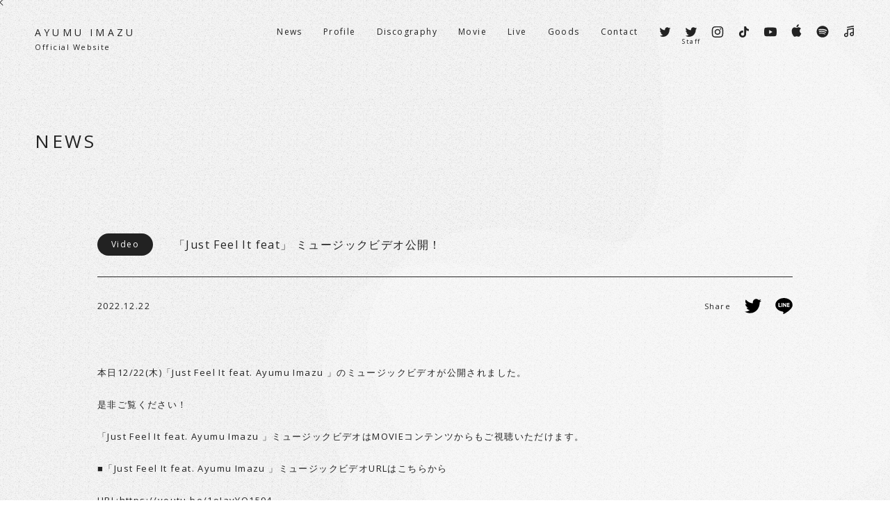

--- FILE ---
content_type: text/html; charset=UTF-8
request_url: https://ayumuimazu.com/news/560/
body_size: 22518
content:
    
<!DOCTYPE html>
<html lang="ja">
<head>
<meta charset="utf-8">
<meta name="viewport" content="width=device-width,initial-scale=1">
<meta http-equiv="X-UA-Compatible" content="IE=edge">
<title>「Just Feel It feat」 ミュージックビデオ公開！｜Ayumu Imazu Official Website</title>
<meta name="description" content="Ayumu Imazu（いまづあゆむ）の公式ウェブサイト.">
<meta name="keywords" content="ayumuimazu,ayumu,imazu,あゆむ,いまづ,いまづあゆむ,今津渉">
<meta name="format-detection" content="telephone=no">
<meta name="format-detection" content="address=no">
<meta property="og:title" content="「Just Feel It feat」 ミュージックビデオ公開！｜Ayumu Imazu Official Website">
<meta property="og:site_name" content="Ayumu Imazu Official Website">
  <meta property="og:type" content="article">
<meta property="og:description" content="Ayumu Imazu（いまづあゆむ）の公式ウェブサイト.">
<meta property="og:image" content="https://ayumuimazu.com/wp/assets/img/web/ogp.png">
<meta property="og:locale" content="ja_JP">
<meta name="twitter:title" content="「Just Feel It feat」 ミュージックビデオ公開！｜Ayumu Imazu Official Website">
<meta name="twitter:site" content="@ayumu__imazu">
<meta name="twitter:card" content="summary">
<meta name="twitter:description" content="Ayumu Imazu（いまづあゆむ）の公式ウェブサイト.">
<meta name="twitter:image" content="https://ayumuimazu.com/wp-content/themes/ayumuimazu/assets/img/web/ogp.png">
<link rel="icon" href="https://ayumuimazu.com/wp-content/themes/ayumuimazu/assets/img/web/favicon.ico">
<link rel="apple-touch-icon-precomposed" href="https://ayumuimazu.com/wp-content/themes/ayumuimazu/assets/img/web/webclip.png">
<link rel="stylesheet" href="https://ayumuimazu.com/wp-content/themes/ayumuimazu/assets/css/reset.css">
<link rel="stylesheet" href="https://ayumuimazu.com/wp-content/themes/ayumuimazu/assets/css/common.css">
<link rel="stylesheet" href="https://ayumuimazu.com/wp-content/themes/ayumuimazu/assets/css/contents.css">
<link rel="stylesheet" href="https://ayumuimazu.com/wp-content/themes/ayumuimazu/assets/css/iziModal.css">
<link rel="stylesheet" type="text/css" href="https://cdn.jsdelivr.net/npm/slick-carousel@1.8.1/slick/slick.css"/>
<link rel="preconnect" href="https://fonts.googleapis.com">
<link rel="preconnect" href="https://fonts.gstatic.com" crossorigin>
<link href="https://fonts.googleapis.com/css2?family=Open+Sans:wght@400;700&display=swap" rel="stylesheet">
<!-- Global site tag (gtag.js) - Google Analytics -->
<script async src="https://www.googletagmanager.com/gtag/js?id=G-6X0R4CMGSF"></script>
<script>
  window.dataLayer = window.dataLayer || [];
  function gtag(){dataLayer.push(arguments);}
  gtag('js', new Date());

  gtag('config', 'G-6X0R4CMGSF');
</script>
<meta name='robots' content='max-image-preview:large' />
<link rel='stylesheet' id='wp-block-library-css' href='https://ayumuimazu.com/wp-includes/css/dist/block-library/style.min.css' type='text/css' media='all' />
<link rel='stylesheet' id='classic-theme-styles-css' href='https://ayumuimazu.com/wp-includes/css/classic-themes.min.css' type='text/css' media='all' />
<link rel='stylesheet' id='contact-form-7-css' href='https://ayumuimazu.com/wp-content/plugins/contact-form-7/includes/css/styles.css?ver=5.1' type='text/css' media='all' />
<link rel='stylesheet' id='contact-form-7-confirm-css' href='https://ayumuimazu.com/wp-content/plugins/contact-form-7-add-confirm/includes/css/styles.css?ver=5.1' type='text/css' media='all' />
<script type='text/javascript' src='https://ayumuimazu.com/wp-includes/js/jquery/jquery.min.js?ver=3.6.3' id='jquery-core-js'></script>
<script type='text/javascript' src='https://ayumuimazu.com/wp-includes/js/jquery/jquery-migrate.min.js?ver=3.4.0' id='jquery-migrate-js'></script>
<link rel="https://api.w.org/" href="https://ayumuimazu.com/wp-json/" /><link rel="canonical" href="https://ayumuimazu.com/news/560/" />
<link rel='shortlink' href='https://ayumuimazu.com/?p=560' />
<link rel="alternate" type="application/json+oembed" href="https://ayumuimazu.com/wp-json/oembed/1.0/embed?url=https%3A%2F%2Fayumuimazu.com%2Fnews%2F560%2F" />
<link rel="alternate" type="text/xml+oembed" href="https://ayumuimazu.com/wp-json/oembed/1.0/embed?url=https%3A%2F%2Fayumuimazu.com%2Fnews%2F560%2F&#038;format=xml" />

</head>
<body class="page_news_detail second">
<div id="cursor"><span></span></div>
  <header class="global">
  <div class="wrap">
    <div class="logo">
      <h1><a href="https://ayumuimazu.com/">AYUMU IMAZU<span>Official Website</span></a></h1>
    </div>
    <div id="nav-drawer">
      <button data-iziModal-open=".iziModal" class="menu-trigger">
        <span></span>
        <span>MENU</span>
        <span></span>
      </button>
      <nav class="iziModal">
        <div class="inner">
          <ul class="menu">
            <li><a href="https://ayumuimazu.com/news/">News</a></li>
            <li><a href="https://ayumuimazu.com/profile/">Profile</a></li>
            <li><a href="https://ayumuimazu.com/discography/">Discography</a></li>
            <li><a href="https://ayumuimazu.com/movie/">Movie</a></li>
            <li><a href="https://ayumuimazu.com/live/">Live</a></li>
            <li><a href="https://ayumuimazu.com/goods/">Goods</a></li>
            <li><a href="https://ayumuimazu.com/contact/">Contact</a></li>
          </ul>
          <ul class="sns">
            <li><a href="https://twitter.com/ayumu__imazu/" target="_blank"><svg version="1.1" xmlns="http://www.w3.org/2000/svg" xmlns:xlink="http://www.w3.org/1999/xlink" x="0px" y="0px" width="17.826" height="19.131" viewBox="0 0 17.826 19.131" enable-background="new 0 0 17.826 19.131" xml:space="preserve"><path d="M17.188,5.911L17.188,5.911L17.188,5.911 M12.096,4.279C10.22,4.279,8.7,5.838,8.7,7.761c0,0.273,0.03,0.538,0.088,0.793C5.966,8.409,3.464,7.022,1.789,4.916C1.497,5.43,1.33,6.028,1.33,6.666c0,1.208,0.599,2.274,1.51,2.898C2.284,9.547,1.76,9.39,1.302,9.129c0,0.014,0,0.029,0,0.043c0,1.687,1.17,3.094,2.724,3.415c-0.285,0.08-0.585,0.122-0.895,0.122c-0.218,0-0.432-0.022-0.639-0.063c0.432,1.383,1.686,2.39,3.172,2.418c-1.162,0.934-2.626,1.49-4.217,1.49c-0.274,0-0.544-0.017-0.81-0.049c1.502,0.988,3.287,1.564,5.205,1.564c6.247,0,9.662-5.306,9.662-9.907c0-0.151-0.003-0.301-0.01-0.45c0.663-0.491,1.239-1.104,1.694-1.803c-0.609,0.277-1.263,0.464-1.95,0.548c0.701-0.431,1.239-1.113,1.492-1.926c-0.656,0.399-1.383,0.689-2.156,0.845C13.955,4.701,13.073,4.279,12.096,4.279"/></svg></a></li>
            <li><a href="https://twitter.com/AyumuStaff" target="_blank"><svg version="1.1" xmlns="http://www.w3.org/2000/svg" xmlns:xlink="http://www.w3.org/1999/xlink" x="0px" y="0px" width="17.826" height="19.131" viewBox="0 0 17.826 19.131" enable-background="new 0 0 17.826 19.131" xml:space="preserve"><path d="M17.188,5.911L17.188,5.911L17.188,5.911 M12.096,4.279C10.22,4.279,8.7,5.838,8.7,7.761c0,0.273,0.03,0.538,0.088,0.793C5.966,8.409,3.464,7.022,1.789,4.916C1.497,5.43,1.33,6.028,1.33,6.666c0,1.208,0.599,2.274,1.51,2.898C2.284,9.547,1.76,9.39,1.302,9.129c0,0.014,0,0.029,0,0.043c0,1.687,1.17,3.094,2.724,3.415c-0.285,0.08-0.585,0.122-0.895,0.122c-0.218,0-0.432-0.022-0.639-0.063c0.432,1.383,1.686,2.39,3.172,2.418c-1.162,0.934-2.626,1.49-4.217,1.49c-0.274,0-0.544-0.017-0.81-0.049c1.502,0.988,3.287,1.564,5.205,1.564c6.247,0,9.662-5.306,9.662-9.907c0-0.151-0.003-0.301-0.01-0.45c0.663-0.491,1.239-1.104,1.694-1.803c-0.609,0.277-1.263,0.464-1.95,0.548c0.701-0.431,1.239-1.113,1.492-1.926c-0.656,0.399-1.383,0.689-2.156,0.845C13.955,4.701,13.073,4.279,12.096,4.279"/></svg><span>Staff</span></a></li>
            <li><a href="https://www.instagram.com/ayumu_imazu/" target="_blank"><svg version="1.1" xmlns="http://www.w3.org/2000/svg" xmlns:xlink="http://www.w3.org/1999/xlink" x="0px" y="0px" width="17.826" height="19.131" viewBox="0 0 17.826 19.131" enable-background="new 0 0 17.826 19.131" xml:space="preserve"><g><path d="M8.913,4.384c2.163,0,2.42,0.008,3.275,0.047c0.79,0.036,1.219,0.168,1.505,0.279c0.378,0.147,0.648,0.323,0.932,0.606C14.907,5.6,15.083,5.87,15.23,6.248c0.11,0.285,0.243,0.714,0.279,1.504c0.039,0.855,0.047,1.111,0.047,3.275s-0.008,2.42-0.047,3.275c-0.036,0.79-0.168,1.219-0.279,1.505c-0.147,0.378-0.323,0.648-0.606,0.932s-0.553,0.46-0.932,0.607c-0.286,0.111-0.714,0.243-1.505,0.279c-0.854,0.039-1.111,0.047-3.275,0.047s-2.42-0.008-3.274-0.047c-0.79-0.036-1.219-0.168-1.505-0.279c-0.378-0.147-0.648-0.323-0.931-0.607c-0.283-0.283-0.459-0.553-0.606-0.932c-0.111-0.285-0.243-0.714-0.279-1.505c-0.04-0.854-0.048-1.111-0.048-3.275s0.008-2.42,0.048-3.275c0.036-0.79,0.168-1.219,0.279-1.504C2.743,5.87,2.918,5.6,3.202,5.316C3.485,5.033,3.755,4.857,4.133,4.71c0.286-0.111,0.715-0.243,1.505-0.279C6.493,4.392,6.748,4.384,8.913,4.384 M8.913,2.924c-2.201,0-2.476,0.009-3.341,0.049C4.709,3.012,4.12,3.149,3.605,3.349C3.072,3.556,2.619,3.833,2.169,4.284c-0.45,0.45-0.728,0.902-0.935,1.436c-0.2,0.515-0.338,1.105-0.376,1.967c-0.04,0.863-0.049,1.14-0.049,3.34c0,2.201,0.009,2.477,0.049,3.341c0.039,0.862,0.176,1.452,0.376,1.967c0.207,0.533,0.484,0.985,0.935,1.435c0.45,0.45,0.903,0.728,1.436,0.935c0.515,0.2,1.104,0.337,1.966,0.377c0.865,0.039,1.141,0.049,3.341,0.049c2.201,0,2.476-0.01,3.341-0.049c0.862-0.039,1.451-0.177,1.967-0.377c0.533-0.207,0.985-0.484,1.435-0.935c0.451-0.451,0.728-0.902,0.935-1.435c0.2-0.515,0.338-1.105,0.377-1.967c0.04-0.865,0.049-1.14,0.049-3.341c0-2.2-0.009-2.477-0.049-3.341c-0.039-0.862-0.176-1.451-0.377-1.967c-0.207-0.533-0.484-0.985-0.935-1.436c-0.451-0.451-0.903-0.728-1.435-0.934c-0.516-0.201-1.105-0.337-1.967-0.377C11.389,2.933,11.114,2.924,8.913,2.924L8.913,2.924z"/><path d="M8.913,6.866c-2.298,0-4.161,1.863-4.161,4.161c0,2.299,1.863,4.161,4.161,4.161s4.161-1.863,4.161-4.161C13.074,8.729,11.21,6.866,8.913,6.866zM8.913,13.729c-1.492,0-2.701-1.209-2.701-2.701s1.209-2.701,2.701-2.701s2.701,1.209,2.701,2.701C11.614,12.519,10.404,13.729,8.913,13.729z"/><path d="M14.211,6.702c0,0.537-0.435,0.972-0.972,0.972s-0.973-0.435-0.973-0.972s0.435-0.972,0.973-0.972C13.776,5.73,14.211,6.165,14.211,6.702z"/></g></svg></a></li>
            <li><a href="https://www.tiktok.com/@ayumu_imazu" target="_blank"><svg version="1.1" xmlns="http://www.w3.org/2000/svg" xmlns:xlink="http://www.w3.org/1999/xlink" x="0px" y="0px" width="17.826" height="19.131" viewBox="0 0 17.826 19.131" enable-background="new 0 0 17.826 19.131" xml:space="preserve"><path d="M9.267,3.038c0.882-0.013,1.759-0.006,2.635-0.013c0.053,1.022,0.424,2.063,1.179,2.786c0.753,0.741,1.819,1.079,2.856,1.194v2.689c-0.971-0.032-1.948-0.232-2.83-0.646c-0.384-0.172-0.742-0.395-1.092-0.621c-0.005,1.951,0.008,3.899-0.013,5.842c-0.052,0.934-0.363,1.863-0.911,2.632c-0.881,1.28-2.411,2.115-3.982,2.141c-0.963,0.055-1.926-0.206-2.747-0.686c-1.361-0.795-2.319-2.251-2.458-3.813c-0.016-0.334-0.022-0.668-0.008-0.994c0.121-1.27,0.755-2.486,1.74-3.313c1.116-0.963,2.679-1.422,4.142-1.15c0.014,0.989-0.026,1.977-0.026,2.966c-0.669-0.214-1.45-0.154-2.034,0.248c-0.426,0.274-0.75,0.693-0.919,1.168c-0.14,0.339-0.1,0.715-0.092,1.074c0.16,1.095,1.223,2.016,2.358,1.917c0.753-0.008,1.473-0.441,1.866-1.074c0.127-0.222,0.269-0.449,0.276-0.71c0.066-1.194,0.04-2.383,0.048-3.578c0.006-2.692-0.008-5.376,0.013-8.059L9.267,3.038z"/></svg></a></li>
            <li><a href="https://www.youtube.com/channel/UCjxtZRXDZeXiM8vs8wdRaAQ" target="_blank"><svg version="1.1" xmlns="http://www.w3.org/2000/svg" xmlns:xlink="http://www.w3.org/1999/xlink" x="0px" y="0px" width="17.826" height="19.131" viewBox="0 0 17.826 19.131" enable-background="new 0 0 17.826 19.131" xml:space="preserve"><path d="M17.453,6.562c-0.205-0.797-0.809-1.425-1.576-1.638c-1.39-0.387-6.964-0.387-6.964-0.387s-5.574,0-6.964,0.387c-0.767,0.213-1.371,0.84-1.576,1.638C0,8.007,0,11.02,0,11.02s0,3.014,0.372,4.458c0.205,0.797,0.809,1.424,1.576,1.638c1.39,0.387,6.964,0.387,6.964,0.387s5.574,0,6.964-0.387c0.767-0.213,1.371-0.841,1.576-1.638c0.373-1.444,0.373-4.458,0.373-4.458S17.826,8.007,17.453,6.562z M7.13,13.799V8.242l4.631,2.778L7.13,13.799z"/></svg></a></li>
          </ul>
          <ul class="music">
            <li><a href="https://music.apple.com/jp/artist/ayumu-imazu/1497146276" target="_blank"><svg version="1.1" xmlns="http://www.w3.org/2000/svg" xmlns:xlink="http://www.w3.org/1999/xlink" x="0px" y="0px" width="17.826" height="19.131" viewBox="0 0 17.826 19.131" enable-background="new 0 0 17.826 19.131" xml:space="preserve"><g><path d="M13.712,9.571c-0.024-1.469,0.609-2.613,1.898-3.431c-0.727-1.059-1.799-1.655-3.216-1.788c-0.504-0.047-1.149,0.072-1.933,0.362C9.616,5.027,9.142,5.183,9.036,5.183c-0.222,0-0.65-0.132-1.284-0.397C7.12,4.521,6.581,4.388,6.135,4.388C5.385,4.4,4.688,4.608,4.044,5.011C3.4,5.415,2.884,5.966,2.498,6.663C2.005,7.531,1.76,8.566,1.76,9.77c0,1.083,0.181,2.167,0.544,3.251c0.34,1.036,0.774,1.945,1.301,2.726c0.468,0.711,0.88,1.228,1.23,1.554c0.505,0.506,1.019,0.747,1.548,0.722c0.339-0.012,0.784-0.139,1.335-0.38c0.515-0.228,1.031-0.342,1.547-0.342c0.48,0,0.978,0.114,1.494,0.342c0.574,0.241,1.043,0.362,1.406,0.362c0.539-0.024,1.043-0.259,1.512-0.704c0.164-0.145,0.343-0.343,0.536-0.596c0.223-0.294,0.437-0.595,0.642-0.903c0.171-0.265,0.332-0.536,0.483-0.812c0.163-0.298,0.306-0.606,0.431-0.921c0.058-0.132,0.111-0.268,0.158-0.406c0.047-0.139,0.093-0.279,0.14-0.424c-0.434-0.192-0.826-0.464-1.178-0.813C14.116,11.655,13.723,10.703,13.712,9.571L13.712,9.571z"/><path d="M11.496,2.89c0.621-0.783,0.932-1.625,0.932-2.529v-0.18c0-0.061-0.006-0.121-0.017-0.181c-0.434,0.024-0.894,0.163-1.38,0.415c-0.486,0.253-0.887,0.573-1.204,0.957c-0.633,0.76-0.95,1.572-0.95,2.439v0.171c0,0.055,0.006,0.112,0.017,0.172C9.868,4.25,10.735,3.829,11.496,2.89L11.496,2.89z"/></g></svg></a></li>
            <li><a href="https://open.spotify.com/artist/51fH9mmZDwz1mSgUmgQIjM" target="_blank"><svg version="1.1" xmlns="http://www.w3.org/2000/svg" xmlns:xlink="http://www.w3.org/1999/xlink" x="0px" y="0px" width="17.826" height="19.131" viewBox="0 0 17.826 19.131" enable-background="new 0 0 17.826 19.131" xml:space="preserve"><path d="M8.913,2.236c-4.636,0-8.394,3.758-8.394,8.394c0,4.637,3.758,8.394,8.394,8.394s8.395-3.758,8.395-8.394C17.307,5.994,13.549,2.236,8.913,2.236zM12.762,14.344c-0.151,0.247-0.473,0.325-0.72,0.174c-1.971-1.205-4.452-1.477-7.374-0.809c-0.282,0.064-0.562-0.112-0.627-0.394c-0.065-0.281,0.111-0.562,0.394-0.626c3.197-0.731,5.94-0.417,8.153,0.936C12.836,13.775,12.913,14.097,12.762,14.344z M13.79,12.058c-0.19,0.308-0.593,0.405-0.9,0.215c-2.256-1.387-5.696-1.788-8.365-0.978c-0.346,0.104-0.712-0.09-0.817-0.436s0.091-0.711,0.436-0.816c3.049-0.925,6.839-0.477,9.43,1.115C13.882,11.347,13.979,11.75,13.79,12.058zM13.878,9.678c-2.706-1.607-7.169-1.755-9.752-0.971C3.711,8.833,3.273,8.599,3.147,8.184C3.021,7.769,3.255,7.33,3.67,7.204c2.965-0.9,7.894-0.726,11.009,1.123c0.373,0.221,0.496,0.703,0.275,1.076C14.733,9.776,14.25,9.899,13.878,9.678z"/></svg></a></li>
            <li><a href="https://music.line.me/webapp/artist/mi000000001253742f" target="_blank"><svg version="1.1" xmlns="http://www.w3.org/2000/svg" xmlns:xlink="http://www.w3.org/1999/xlink" x="0px" y="0px" width="17.826" height="19.131" viewBox="0 0 17.826 19.131" enable-background="new 0 0 17.826 19.131" xml:space="preserve"><g><path d="M6.14,12.606H4.88c-1.627,0-3.009,1.291-3.01,2.918c-0.002,1.612,1.311,2.925,2.925,2.923c1.627-0.001,2.919-1.383,2.919-3.009V8.167l6.667-1.215v4.391h-1.259c-1.627,0-3.009,1.292-3.01,2.918c-0.002,1.612,1.311,2.925,2.925,2.923c1.627-0.001,2.919-1.382,2.919-3.008c0-2.418,0-7.11,0-8.625c0-0.253-0.229-0.443-0.478-0.398L6.571,6.776C6.321,6.821,6.14,7.038,6.14,7.292V12.606z M13.033,15.611c-0.743,0-1.348-0.605-1.348-1.347c0-0.743,0.605-1.347,1.348-1.347h1.348v1.347C14.381,15.006,13.776,15.611,13.033,15.611zM4.792,16.874c-0.743,0-1.348-0.605-1.348-1.347c0-0.743,0.605-1.347,1.348-1.347H6.14v1.347C6.14,16.269,5.535,16.874,4.792,16.874z"/><path d="M6.14,4.093v0.676c0,0.253,0.229,0.444,0.478,0.399l8.906-1.623c0.249-0.045,0.431-0.263,0.431-0.516V2.353c0-0.253-0.229-0.444-0.478-0.399L6.571,3.577C6.321,3.623,6.14,3.84,6.14,4.093z"/></g></svg></a></li>
          </ul>
          <p class="name">AYUMU IMAZU</p>
        </div>
      </nav>
    </div>
  </div>
</header>
  
<div class="wrapper">
  <div class="content">

    <h1>NEWS</h1>

    <div class="inner compact">
      <header>
        <div>
          <p class="type">Video</p>
          <h2>「Just Feel It feat」 ミュージックビデオ公開！</h2>
        </div>
        <div>
          <p class="date">2022.12.22</p>
          <dl class="share">
                        <dt>Share</dt>
            <dd><a href="https://twitter.com/share?url=https://ayumuimazu.com/news/560/&text=「Just Feel It feat」 ミュージックビデオ公開！" rel="nofollow" target="_blank"><svg version="1.1" id="Layer_1" xmlns="http://www.w3.org/2000/svg" xmlns:xlink="http://www.w3.org/1999/xlink" x="0px" y="0px" width="24.52px" height="22.995px" viewBox="0 0 24.52 22.995" enable-background="new 0 0 24.52 22.995" xml:space="preserve">
  <path d="M24.52,3.7L24.52,3.7L24.52,3.7 M16.976,1.281c-2.779,0-5.031,2.309-5.031,5.158
  c0,0.404,0.044,0.798,0.13,1.176C7.895,7.4,4.188,5.346,1.707,2.225c-0.433,0.762-0.68,1.648-0.68,2.593
  c0,1.789,0.888,3.368,2.238,4.293C2.44,9.085,1.664,8.853,0.985,8.467C0.985,8.489,0.985,8.51,0.985,8.532
  c0,2.5,1.734,4.584,4.035,5.058c-0.422,0.118-0.867,0.181-1.325,0.181c-0.324,0-0.64-0.032-0.947-0.093
  c0.641,2.049,2.498,3.54,4.699,3.582c-1.721,1.383-3.891,2.208-6.247,2.208c-0.406,0-0.807-0.025-1.2-0.072
  c2.226,1.464,4.87,2.318,7.712,2.318c9.253,0,14.313-7.86,14.313-14.677c0-0.224-0.005-0.446-0.015-0.667
  c0.983-0.727,1.836-1.635,2.51-2.67c-0.902,0.41-1.871,0.687-2.889,0.812c1.039-0.638,1.836-1.649,2.212-2.854
  c-0.972,0.591-2.049,1.02-3.194,1.252C19.73,1.907,18.423,1.281,16.976,1.281"/></svg></a></dd>
            <dd><a href="https://social-plugins.line.me/lineit/share?url=https://ayumuimazu.com/news/560/" target="_blank" rel="nofollow"><svg version="1.1" id="Layer_1" xmlns="http://www.w3.org/2000/svg" xmlns:xlink="http://www.w3.org/1999/xlink" x="0px" y="0px" width="24.52px" height="22.995px" viewBox="0 0 24.52 22.995" enable-background="new 0 0 24.52 22.995" xml:space="preserve">
  <g><g><path d="M24.332,9.792C24.332,4.393,18.917,0,12.26,0C5.604,0,0.188,4.393,0.188,9.792
      c0,4.84,4.295,8.896,10.096,9.662c0.393,0.084,0.928,0.26,1.064,0.595c0.122,0.304,0.08,0.782,0.039,1.09
      c0,0-0.141,0.852-0.172,1.034c-0.053,0.304-0.243,1.192,1.045,0.65c1.289-0.542,6.952-4.092,9.485-7.007h-0.001
      C23.494,13.9,24.332,11.953,24.332,9.792z M7.534,13.004H5.136c-0.349,0-0.633-0.284-0.633-0.633V7.576
      c0-0.348,0.284-0.633,0.633-0.633c0.349,0,0.633,0.284,0.633,0.633v4.162h1.766c0.35,0,0.633,0.284,0.633,0.632
      C8.167,12.721,7.884,13.004,7.534,13.004z M10.015,12.371c0,0.35-0.284,0.633-0.633,0.633c-0.349,0-0.633-0.284-0.633-0.633V7.576
      c0-0.348,0.284-0.633,0.633-0.633c0.349,0,0.633,0.284,0.633,0.633V12.371z M15.79,12.371c0,0.274-0.174,0.515-0.433,0.601
      c-0.065,0.022-0.133,0.032-0.201,0.032c-0.198,0-0.387-0.094-0.506-0.253l-2.459-3.346v2.966c0,0.35-0.284,0.633-0.633,0.633
      c-0.349,0-0.633-0.284-0.633-0.633V7.576c0-0.272,0.174-0.514,0.433-0.6c0.065-0.022,0.133-0.033,0.201-0.033
      c0.197,0,0.387,0.094,0.505,0.254l2.459,3.347V7.576c0-0.348,0.284-0.633,0.633-0.633c0.349,0,0.633,0.284,0.633,0.633V12.371z
       M19.671,9.342c0.349,0,0.633,0.283,0.633,0.633c0,0.348-0.284,0.633-0.633,0.633h-1.765v1.132h1.765
      c0.348,0,0.633,0.284,0.633,0.632c0,0.35-0.285,0.633-0.633,0.633h-2.399c-0.349,0-0.633-0.284-0.633-0.633V9.976
      c0-0.001,0-0.001,0-0.001c0,0,0-0.001,0-0.001V7.579c0-0.001,0-0.002,0-0.003c0-0.348,0.284-0.633,0.633-0.633h2.399
      c0.349,0,0.633,0.284,0.633,0.633c0,0.349-0.284,0.633-0.633,0.633h-1.765v1.132H19.671z"/></g></g></svg></a></dd>
          </dl>
        </div>
      </header>
      <div class="read">
                              <p>本日12/22(木)「Just Feel It feat. Ayumu Imazu 」のミュージックビデオが公開されました。</p>
<p>是非ご覧ください！</p>
<p>「Just Feel It feat. Ayumu Imazu 」ミュージックビデオはMOVIEコンテンツからもご視聴いただけます。</p>
<p>■「Just Feel It feat. Ayumu Imazu 」ミュージックビデオURLはこちらから</p>
<p>URL:<a href="https://youtu.be/1oJayYQ1594">https://youtu.be/1oJayYQ1594</a></p>
<p>■「Just Feel It feat. Ayumu Imazu 」各DL・STサービスはこちらから</p>
<p>URL:<a href="https://Noa.lnk.to/justfeelitTP">https://Noa.lnk.to/justfeelitTP</a></p>

                        </div>
      <div class="linkarea">
        <div class="link back"><a href="https://ayumuimazu.com/news/">INDEX</a></div>
                  <div class="link"><a href="https://ayumuimazu.com/news/556">PREV</a></div>
                          <div class="link"><a href="https://ayumuimazu.com/news/561">NEXT</a></div>
              </div>
    </div>

  </div>

  <div id="base">
    <div><img src="https://ayumuimazu.com/wp-content/themes/ayumuimazu/assets/img/svgbg.svg"></div>
    <div><img src="https://ayumuimazu.com/wp-content/themes/ayumuimazu/assets/img/svgbg_below.svg"></div>
  </div>

  <footer>
    <p>&copy; A-Sketch</p>
  </footer>
</div>


  <script src="https://ajax.googleapis.com/ajax/libs/jquery/3.6.0/jquery.min.js"></script>
<script type="text/javascript" src="https://ayumuimazu.com/wp-content/themes/ayumuimazu/assets/js/functions.js"></script>
<script type="text/javascript" src="https://ayumuimazu.com/wp-content/themes/ayumuimazu/assets/js/iziModal.min.js"></script>
<script type="text/javascript" src="https://cdn.jsdelivr.net/npm/slick-carousel@1.8.1/slick/slick.min.js"></script>
<script type='text/javascript' id='contact-form-7-js-extra'>
/* <![CDATA[ */
var wpcf7 = {"apiSettings":{"root":"https:\/\/ayumuimazu.com\/wp-json\/contact-form-7\/v1","namespace":"contact-form-7\/v1"}};
/* ]]> */
</script>
<script type='text/javascript' src='https://ayumuimazu.com/wp-content/plugins/contact-form-7/includes/js/scripts.js?ver=5.1' id='contact-form-7-js'></script>
<script type='text/javascript' src='https://ayumuimazu.com/wp-includes/js/jquery/jquery.form.min.js?ver=4.3.0' id='jquery-form-js'></script>
<script type='text/javascript' src='https://ayumuimazu.com/wp-content/plugins/contact-form-7-add-confirm/includes/js/scripts.js?ver=5.1' id='contact-form-7-confirm-js'></script>

</body>
</html>


--- FILE ---
content_type: text/css
request_url: https://ayumuimazu.com/wp-content/themes/ayumuimazu/assets/css/reset.css
body_size: 1785
content:
@charset "utf-8";

* {
	padding:0;
	margin:0;
}

html, body, div, span, object, iframe,
h1, h2, h3, h4, h5, h6, p, blockquote, pre,
abbr, address, cite, code,
del, dfn, em, img, ins, kbd, q, samp,
small, strong, sub, sup, var,
b, i,
dl, dt, dd, ol, ul, li,
fieldset, form, label, legend,
table, caption, tbody, tfoot, thead, tr, th, td,
article, aside, canvas, details, figcaption, figure, 
footer, header, hgroup, menu, nav, section, summary,
time, mark, audio, video,
textarea,button {
	margin:0;
	padding:0;
	border:0;
	outline:0;
	font-size:100%;
	font-weight:normal;
	font-family:inherit;
	vertical-align:baseline;
	box-sizing: border-box;
}

body {
	line-height:1;
}

article, aside, details, figcaption, figure,
footer, header, hgroup, menu, nav, section { 
	display:block;
}

nav ul {
	list-style:none;
}

blockquote, q {
	quotes:none;
}

blockquote:before, blockquote:after,
q:before, q:after {
	content:'';
	content:none;
}

a {
	margin:0;
	padding:0;
	font-size:100%;
	vertical-align:baseline;
	background:transparent;
	outline:none;
}

del {
	text-decoration: line-through;
}

table {
	border-collapse:collapse;
	border-spacing:0;
}

hr {
	display:block;
	height:1px;
	border:0;   
	border-top:1px solid #cccccc;
	margin:1em 0;
	padding:0;
}

input, select {
	vertical-align:middle;
	border: 0;
}

img {
	border:none;
	display:block;
}

ol,ul {
	list-style-type:none;
}

input, button, textarea, select {
	margin: 0;
	padding: 0;
	background: none;
	border: none;
	border-radius: 0;
	outline: none;
	-webkit-appearance: none;
	-moz-appearance: none;
	appearance: none;
	font-size: 1rem;
}

button::-moz-focus-inner { 
  border: 0; 
  padding: 0; 
}

select {
	-webkit-appearance: none;
	-moz-appearance: none;
	appearance: none;
}

select::-ms-expand {
	display: none;
}




--- FILE ---
content_type: text/css
request_url: https://ayumuimazu.com/wp-content/themes/ayumuimazu/assets/css/common.css
body_size: 13857
content:
@charset "utf-8";

/*----------------------------------

setup

----------------------------------*/
* {
  cursor: none !important;
}

html {
  height: 100%;
  font-size: 62.5%;
}

body {
  background: url(../img/bg.png) repeat;
  height: 100%;
  text-align: left;
  color: #222;
  font-size: 100%;
  font-weight: 400;
  font-family: "Open Sans","游ゴシック体","Yu Gothic",YuGothic,"メイリオ",Meiryo,Osaka,"ＭＳ Ｐゴシック","MS PGothic",sans-serif;
  letter-spacing: .14em;
  line-height: 1;
  -webkit-text-size-adjust: 100%;  
  animation: bodyFadeIn 2s ease 0s 1 normal;
  cursor: none;
}

@keyframes bodyFadeIn {
  0% {opacity: 0}
  100% {opacity: 1}
}

input,
textarea {
  letter-spacing: .14em;
  font-family: "Open Sans","游ゴシック体","Yu Gothic",YuGothic,"メイリオ",Meiryo,Osaka,"ＭＳ Ｐゴシック","MS PGothic",sans-serif;
}

#cursor {
  position: fixed;
  z-index: 10001;
  pointer-events: none;
  transition: transform .3s;
}

#cursor span {
  z-index: 9999;
  display: block;
  background-color: rgba(255,121,0,.3);
  width: 60px;
  height: 60px;
  border-radius: 40px;
  transform: scale(0.0);
  transition: transform .3s;
  margin: -30px 0 0 -30px; /*ポインタズレ修正*/
}

#cursor::before,
#cursor::after {
  left: -6px !important;
  top: -24px !important;
  z-index: 10000;
  position: absolute;
  top: 0;
  bottom: 0;
  left: 0;
  margin: auto;
  content: "";
  vertical-align: middle;
  transition: transform .3s;
}

#cursor::after {
  width: 12px;
  height: 1px;
  background: #222;
  transform: rotate(135deg);
}

#cursor::before {
  width: 12px;
  height: 1px;
  background: #222;
  transform: rotate(-135deg);
}

#cursor.active::after,
#cursor.active::before {
  background: #fff;
}

#cursor.mouse_active span {
  transform: scale(1.0);
}

#cursor.mouse_active::before,
#cursor.mouse_active::after {
  opacity: 0;
}

a {
  display: inline-block;
  text-decoration: none;
  color: #222;
  transition: all .3s;
}

::-moz-selection {
  background: none;
  color: rgba(255,121,0,1);
}

::selection {
  background: none;
  color: rgba(255,121,0,1);
}

img {
  width: 100%;
  height: auto;
}

.pc {
  display: block !important;
}

.sp {
  display: none !important;
}

.wrapper {
  position: relative;
  overflow: hidden;
  min-height: 100%;
  padding-bottom: 91px;
}

.wrapper .content {
  max-width: 1400px;
  margin: 0 auto;
  padding: 190px 50px 170px;
}

.wrapper .content h1 {
  letter-spacing: .14em;
}

.note {
  font-size: 1.2rem;
  line-height: 1.5;
}

.read {
  line-height: 2;
  text-align: justify;
  text-justify: inter-ideograph;
}

.linkarea {
	margin-top: 100px;
	display: -webkit-box;
  display: flex;
  -webkit-box-pack: end;
  justify-content: flex-end;
}

.linkarea .link:last-of-type {
	margin-left: 50px;
}

.linkarea .back {
	margin: 0 auto 0 0 !important;
}

.link a {
  font-size: 1.2rem;
  position: relative;
  padding-left: 80px;
  display: inline-block;
  letter-spacing: .16em;
}

.link a::before {
  content: "";
  background: #222;
  height: 4px;
  width: 60px;
  display: inline-block;
  position: absolute;
  top: 4px;
  left: 0;
  transition: transform .3s;
}

.link a:hover::before {
  transform: translateX(5px);
}

.btnarea {
	display: -webkit-box;
  display: flex;
  -webkit-box-pack: start;
  justify-content: flex-start;
}

.btn:not(:first-of-type) {
	margin-left: 15px;
}

.btn {
	position: relative;
	border: solid 1px #222;
  display: inline-block;
}

.btn a {
  padding: 14px 60px 14px 50px;
  font-size: 1.3rem;
  line-height: 2;
  letter-spacing: .14em;
}

.btn::after {
  position: absolute;
  top: 0;
  bottom: 0;
  margin: auto;
  content: "";
  vertical-align: middle;
  right: 30px;
  width: 8px;
  height: 8px;
  border-top: 1px solid #222;
  border-right: 1px solid #222;
  transform: rotate(45deg);
  transition: transform .3s;
}

.btn:hover::after {
	transform: translateX(5px) rotate(45deg);
}

.btn.back::after {
	display: none;
}

.btn.back::before {
  position: absolute;
  top: 0;
  bottom: 0;
  margin: auto;
  content: "";
  vertical-align: middle;
  left: 30px;
  width: 8px;
  height: 8px;
  border-top: 1px solid #222;
  border-right: 1px solid #222;
  transform: rotate(225deg);
  transition: transform .3s;
}

.btn.back:hover::before {
	transform: translateX(-5px) rotate(225deg);
}

.page_home .wrapper .content {
  padding-top: 120px;
}



@media all and (-ms-high-contrast: none) { /*IE*/

.linkarea .back {
	width: 72%;
}

.linkarea .link:only-child.back {
	width: 100%;
}

}



@media screen and (max-width: 768px) {

a:hover,
.menu-trigger:hover {
  transform: none;
}

.pc {
  display: none !important;
}

.sp {
  display: block !important;
}

.wrapper {
	padding-bottom: 59px;
}

.wrapper .content {
	padding: 114px 20px 60px;
}

.linkarea {
	margin-top: 60px;
}

.linkarea .link:last-of-type {
  margin-left: 30px;
}

.link a {
	font-size: 1rem;
	padding-left: 50px;
}

.link a::before {
	width: 40px;
}

.page_home .wrapper .content {
	padding-top: 60px;
}

.btnarea {
	display: block;
}

.btn:not(:first-of-type) {
	margin: 10px 0 0 0; 
}

.btn {
	display: block;
	text-align: center;
}

.btn a {
  width: 100%;
  box-sizing: border-box;
  padding: 14px 40px;
}



}


/*----------------------------------

bg_animation

----------------------------------*/
#base {
  position: absolute;
  top: 0;
  width: 100vw;
  height: 100%;
  z-index: -10;
}

#base > div:first-of-type {
  position: absolute;
  width: 110%;
  height: auto;
  left: -6%;
  top: -5%;
  opacity: .2;
 }

#base > div:last-of-type {
  position: absolute;
  width: 120%;
  height: auto;
  left: -3%;
  top: -10%;
  opacity: .2;
}


@media screen and (max-width: 768px) {

#base {
	width: 240vw;
}

#base > div:first-of-type {
  left: -38%;
  top: -3%;
 }

#base > div:last-of-type {
  left: -35%;
  top: -8%;
}

}



/*----------------------------------

transition_animation

----------------------------------*/
.fadeset > * {
  opacity: 0;
  transform: translate(0, 50px);
  transition: all .6s;
}

.scrollin {
  opacity: 1;
  transform: translate(0, 0);
}


/*----------------------------------

header

----------------------------------*/
header.global {
  width: 100%;
  position: absolute;
  z-index: 1;
}

header.global .wrap {
  margin: 0 50px;
  padding: 40px 0;
  display: -webkit-box;
  display: flex;
  -webkit-box-pack: justify;
  justify-content: space-between;
}

header.global h1 {
  font-size: 1.4rem;
  letter-spacing: .3em;
}

header.global h1 span {
  font-size: 1.1rem;
  display: block;
  letter-spacing: .14em;
  padding-top: 8px;
}

header.global ul {
  display: -webkit-box;
  display: flex;
  -webkit-box-pack: end;
  justify-content: flex-end;
}

.iziModal {
  display: block !important;
  position: inherit !important;
  background: none!important;
  transition: all .3s ease;
}

header.global .inner {
  display: -webkit-box;
  display: flex;
  -webkit-box-pack: justify;
  justify-content: space-between;
}

.menu-trigger {
  display: none;
}

header.global .menu li {
  margin-right: 30px;
}

header.global .menu a {
  font-size: 1.2rem;
  z-index: 1;
}

header.global .sns,
header.global .music {
  margin-top: -5px;
}

header.global .sns li,
header.global .music li {
  margin-left: 20px;
}

header.global .sns li:first-of-type {
  margin-left: 0;
}

header.global .sns li a,
header.global .music li a {
	fill: #222;
}

header.global .sns a {
  height: 19.11px;
  position: relative;
}

header.global .sns span {
  position: absolute;
  left: -4px;
  top: 20px;
  font-size: .9rem;
}

header.global .name {
	display: none;
}

.page_home header.global h1 a,
.page_home header.global .menu a {
  color: #fff;
}

.page_home header.global .sns span {
  color: #fff;
}

.page_home header.global .sns li a,
.page_home header.global .music li a {
  fill: #fff;
}





@media screen and (max-width: 1100px) {

.iziModal {
  display: none !important;
  position: inherit !important;
  background: none !important;
  overflow: hidden;
}

.iziModal.appear {
  display: block !important;
  transition: margin-top 0.3s ease, height 0.3s ease;
  transform: translateZ(0);
  position: fixed !important;
  z-index: 9998;
  height: 100vh;
}

.iziModal.appear .inner {
  background: #222 !important;
  height: 100%;
  width: 100%;
  display: block;
  transition: all .3s;
  position: fixed;
  overflow-y: scroll;
  -webkit-overflow-scrolling: touch;
}

.iziModal.appear .sns li a,
.iziModal.appear .music li a {
	fill: #fff;
}

.iziModal.appear .sns span {
	color: #fff;
}

header.global ul {
	margin-left: 50px;
  -webkit-box-pack: start;
  justify-content: flex-start;
}

header.global .menu {
	padding-top: 100px;
	margin-bottom: 40px;
}

header.global .menu a {
  font-size: 1.4rem;
  color: #fff;
}

header.global li:first-of-type {
	margin-left: 0;
}

header.global .sns,
header.global .music {
	margin-top: 20px;
}

header.global .name {
	display: block;
	color: #fff;
	letter-spacing: .18em;
	margin: 100px 0 30px 50px;
}

.menu-trigger {
  position: absolute;
  top: 0px;
  right: 50px;
  width: 60px;
  height: 30px;
  z-index: 10000;
  cursor: pointer;
  margin-top: 40px;
}

.menu-trigger,
.menu-trigger span {
  display: inline-block;
  transition: all .3s;
  box-sizing: border-box;
}

.menu-trigger span {
  position: absolute;
  left: 0;
  width: 60px;
  height: 1px;
  background-color: #222;
  -webkit-transition: all .3s ease;
  transition: all .3s ease;
}

.menu-trigger span:nth-of-type(1) {
  top: 0;
  height: 1px !important;
}

.menu-trigger span:nth-of-type(2) {
  top: 7px;
  background: none;
  color: #222;
  font-size: 1.1rem;
  letter-spacing: .14em;
}

.menu-trigger span:nth-of-type(3) {
  bottom: 0;
}

.menu-trigger.active span:nth-of-type(1) {
  transform: translateY(14px) rotate(-45deg);
  background-color: #fff;
}

.menu-trigger.active span:nth-of-type(2) {
  opacity: 0;
}

.menu-trigger.active span:nth-of-type(3) {
  transform: translateY(-14px) rotate(45deg);
  background-color: #fff;
}

.menu-trigger.active span:nth-of-type(3) {
  transform: translateY(-14px) rotate(45deg);
  background-color: #fff;
}

.page_home .menu-trigger span {
  background-color: #fff;
}

.page_home .menu-trigger span:nth-of-type(2) {
  color: #fff;
  background: none;
}


}



@media screen and (max-width: 768px) {

header.global .wrap {
  margin: 0 20px;
  padding: 25px 0;
}

header.global h1 span {
	padding-top: 6px;
}

header.global ul {
	margin: 0 40px;
}

header.global .menu {
	display: block;
	border-bottom: solid 1px #fff;
	padding-bottom: 20px;
	margin-bottom: 40px;
}

header.global .menu li {
	margin: 0 0 20px 0;
}

header.global .menu a {
	font-size: 1.4rem;
}

header.global .name {
	margin: 100px 0 30px 40px;
}

.menu-trigger {
  right: 20px;
  width: 40px;
  height: 29px;
  margin-top: 25px;
}

.menu-trigger span {
  width: 40px;
}

.menu-trigger span:nth-of-type(2) {
  top: 8.5px;
  font-size: .8rem;
}



}



/*----------------------------------

footer

----------------------------------*/
footer {
  z-index: 9998;
  border-top: solid 1px #222;
  text-align: right;
  padding: 40px 50px;
  position: absolute;
  left: 0;
  bottom: 0;
  width: 100%;
}


@media screen and (max-width: 768px) {

footer {
  padding: 25px 20px;
  font-size: .8rem;
}

}



/*----------------------------------

2nd common

----------------------------------*/
.second .wrapper h1 {
	font-size: 2.6rem;
  margin-bottom: 120px;
}

.second .compact {
  max-width: 1000px;
  margin: 0 auto;
}

@media screen and (max-width: 768px) {

.second .wrapper h1 {
	font-size: 1.8rem;
	margin-bottom: 60px;
}

}


/*----------------------------------

tab area

----------------------------------*/
.tabwrap > input[type="radio"] {
  display: none;
}

.tabarea {
	position: relative;
  margin-bottom: 80px;
  display: -webkit-box;
  display: flex;
  -webkit-box-pack: start;
  justify-content: flex-start;
}

.tabarea label {
	position: relative;
  font-size: 1.3rem;
  letter-spacing: .14em;
  padding-bottom: 10px;
  display: inline-block;
  cursor: pointer;
}

.tabarea label:not(:first-of-type) {
  margin-left: 30px;
}

.tabarea label:after {
  content: "";
  display: block;
  position: absolute;
  left: 0;
  bottom: 0;
  width: 0;
  height: 4px;
  background: #222;
  transition: width .3s ease;
}

.tabarea label:hover:after {
  width: 100%;
}

.tabarea label.child {
  font-size: 1rem;
}

.tabarea label.child::before {
  content: "-";
  padding-right: 3px;
}

.tabarea label.child {
  margin-left: 20px;
}

.tabpanel {
  width: 100%;
  display: none;
}

#tab1:checked ~ .tabarea .tab1_label::after,
#tab2:checked ~ .tabarea .tab2_label::after,
#tab3:checked ~ .tabarea .tab3_label::after,
#tab4:checked ~ .tabarea .tab4_label::after,
#tab5:checked ~ .tabarea .tab5_label::after,
#tab6:checked ~ .tabarea .tab6_label::after,
#tab7:checked ~ .tabarea .tab7_label::after,
#tab8:checked ~ .tabarea .tab8_label::after,
#tab9:checked ~ .tabarea .tab9_label::after,
#tab10:checked ~ .tabarea .tab10_label::after,
#tab11:checked ~ .tabarea .tab11_label::after {
	position: absolute;
	left: 0;
	bottom: 0;
	content: "";
	height: 4px;
	width: 100%;
	background: #222;
}

#tab1:checked ~ .panel .tabpanel,
#tab2:checked ~ .panel .tabpanel,
#tab3:checked ~ .panel .tabpanel,
#tab4:checked ~ .panel .tabpanel,
#tab5:checked ~ .panel .tabpanel,
#tab6:checked ~ .panel .tabpanel,
#tab7:checked ~ .panel .tabpanel,
#tab8:checked ~ .panel .tabpanel,
#tab9:checked ~ .panel .tabpanel,
#tab10:checked ~ .panel .tabpanel,
#tab11:checked ~ .panel .tabpanel {
  display: block;
}



@media screen and (max-width: 768px) {

.tabarea {
	margin-bottom: 50px;
  overflow-x: scroll;
}

.tabarea::-webkit-scrollbar {
  display: none;
  -webkit-appearance: none;
}

.tabarea label {
  font-size: 1.2rem;
  white-space: pre;
}

.tabarea label:not(:first-of-type) {
  margin-left: 20px;
}

.tabarea label:hover {
  transform: none;
}

}



--- FILE ---
content_type: text/css
request_url: https://ayumuimazu.com/wp-content/themes/ayumuimazu/assets/css/contents.css
body_size: 26453
content:
@charset "utf-8";

/*----------------------------------

opening

----------------------------------*/
.opening {
	background: #222;
	width: 100%;
	height: 100%;
	display: -webkit-box;
  display: flex;
  -webkit-box-pack: center;
  justify-content: center;
  align-items: center;
  flex-direction: column;
}

.opening .name {
  color: #fff;
  letter-spacing: .3em;
  font-size: 1.2rem;
  animation: name 3s ease;
}

@keyframes name {
  0% {
    opacity: 1;
    transform: translateY(0);
  }
  70% {
    opacity: 1;
    transform: translateY(0);
  }
  100% {
    opacity: 0;
    transform: translateY(25px);
  }
}



/*----------------------------------

home

----------------------------------*/
.page_home .logo {
  animation: nameHome 3s ease;
}

@keyframes nameHome {
  0% {
    opacity: 0;
    transform: translateY(-30px);
  }
  10% {
    opacity: 0;
    transform: translateY(-30px);
  }
  40% {
    opacity: 1;
    transform: translateY(0);
  }
  100% {
    opacity: 1;
    transform: translateY(0);
  }
}

.page_home .mv {
  background: url(../img/home_mv_pc.jpg) no-repeat center center;
  background-size: cover;
  width: 100%;
}

.page_home .release h1 {
  font-size: 2.6rem;
  margin-bottom: 80px;
}

.page_home .release .inner {
  display: -webkit-box;
  display: flex;
  -webkit-box-pack: justify;
  justify-content: space-between;
}

.page_home .release figure {
  width: 50%;
}

.page_home .release .outline {
  width: 42%;
  margin-top: 5%;
}

.page_home .release .outline .type {
  font-size: 1.3rem;
}

.page_home .release .outline h2 {
  font-size: 4rem;
  letter-spacing: .14em;
  margin-left: -.6em;
  padding: 20px 0;
}

.page_home .release .outline h2:before {
  content: "「";
}

.page_home .release .outline h2:after {
  content: "」";
}

.page_home .release .outline .date {
  font-size: 1.4rem;
}

.page_home .release .outline .link {
	margin-top: 80px;
}

.page_home .news h1 {
  font-size: 2.6rem;
  margin: 140px 0 80px;
}

.page_home .news ul {
  margin-top: -30px;
}

.page_home .news li {
  padding: 30px 50px 30px 0; 
  border-bottom: solid 1px #222;
  position: relative;
  display: -webkit-box;
  display: flex;
  -webkit-box-pack: start;
  justify-content: flex-start;
  align-items: center;
}

.page_home .news li a::after {
  position: absolute;
  top: 0;
  bottom: 0;
  margin: auto;
  content: "";
  vertical-align: middle;
  right: 30px;
  width: 8px;
  height: 8px;
  border-top: 1px solid #222;
  border-right: 1px solid #222;
  transform: rotate(45deg);
  transition: transform .3s;
}

.page_home .news .type {
  color: #fff;
  background: #222;
  border-radius: 20px;
  padding: 10px 0;
  text-align: center;
  font-size: 1.1rem;
  min-width: 80px;
}

.page_home .news .date {
  font-size: 1.2rem;
  margin: 0 30px;
}

.page_home .news h2 {
  font-size: 1.3rem;
  line-height: 1.6;
}

.page_home .news .link {
  text-align: right;
  margin-top: 100px;
}



@media screen and (max-width: 768px) {

.page_home .mv {
  background: url(../img/home_mv_sp.jpg) no-repeat center 25%;
  background-size: cover;
}

.page_home .release h1 {
	font-size: 1.8rem;
	text-align: center;
	margin-bottom: 60px;
}

.page_home .release .inner {
	display: block;
}

.page_home .release figure {
	width: 80%;
	margin: 0 auto;
}

.page_home .release .outline {
  width: 100%;
  margin-top: 30px;
  text-align: center;
}

.page_home .release .outline .type {
	font-size: 1rem;
}

.page_home .release .outline h2 {
  font-size: 2rem;
  margin-left: 0;
  padding: 10px 0 15px;
}

.page_home .release .outline .date {
	font-size: 1.3rem;
}

.page_home .release .outline .link {
	margin-top: 40px;
}

.page_home .news h1 {
	font-size: 1.8rem;
	margin: 80px 0 60px;
}

.page_home .news li {
  padding: 30px 50px 15px 0;
  flex-wrap: wrap;
}

.page_home .news li a::after {
	right: 2px;
	bottom: 20px;
  top: auto;
}

.page_home .news h2 {
	width: 100%;
	font-size: 1.2rem;
	margin-top: 10px;
}

.page_home .news .type {
  padding: 6px 0;
  font-size: .9rem;
  min-width: 50px;
  width: 60px;
}

.page_home .news .date {
  font-size: 1rem;
  margin: 0 10px;
}

.page_home .news .link {
	margin-top: 60px;
}


}




/*----------------------------------

news

----------------------------------*/
.page_news .content ul {
  margin-top: -30px;
}

.page_news .content li {
  padding: 30px 50px 30px 0; 
  border-bottom: solid 1px #222;
  position: relative;
  display: -webkit-box;
  display: flex;
  -webkit-box-pack: start;
  justify-content: flex-start;
  align-items: center;
}

.page_news .content li a::after {
  position: absolute;
  top: 0;
  bottom: 0;
  margin: auto;
  content: "";
  vertical-align: middle;
  right: 30px;
  width: 8px;
  height: 8px;
  border-top: 1px solid #222;
  border-right: 1px solid #222;
  transform: rotate(45deg);
  transition: transform .3s;
}

.page_news .content .type {
  color: #fff;
  background: #222;
  border-radius: 20px;
  padding: 10px 0;
  text-align: center;
  font-size: 1.1rem;
  min-width: 80px;
}

.page_news .content .date {
  font-size: 1.2rem;
  margin: 0 30px;
}

.page_news .content h2 {
  font-size: 1.3rem;
  line-height: 1.6;
}

.page_news .content .btn {
  text-align: right;
}

.btn.back {
  display:none;
}

.btn.send {
  display:none;
}

.form.confirm .btn.back {
  display:block;
}

.form.confirm .btn.send {
  display:block;
}

.form.confirm .btn.conf {
  display:none;
}


@media screen and (max-width: 768px) {

.page_news .content li {
	flex-wrap: wrap;
	padding: 30px 50px 15px 0;
}

.page_news .content li a::after {
	right: 2px;
	bottom: 20px;
  top: auto;
}

.page_news .content h2 {
	width: 100%;
	font-size: 1.2rem;
	margin-top: 10px;
}

.page_news .content .type {
  padding: 6px 0;
  font-size: .9rem;
  min-width: 60px;
}

.page_news .content .date {
  font-size: 1rem;
  margin: 0 10px;
}


}



/*----------------------------------

news_detaial

----------------------------------*/
.page_news_detail .content header > div:first-of-type {
	border-bottom: solid 1px #222;
	padding-bottom: 30px;
	display: -webkit-box;
  display: flex;
  -webkit-box-pack: start;
  justify-content: flex-start;
  align-items: center;
}

.page_news_detail .content header h2 {
	font-size: 1.6rem;
	line-height: 1.6;
}

.page_news_detail .content header .type {
  color: #fff;
  background: #222;
  border-radius: 20px;
  padding: 10px 20px;
  text-align: center;
  font-size: 1.2rem;
  margin-right: 30px;
  min-width: 80px;
}

.page_news_detail .content header > div:last-of-type {
	padding-top: 30px;
	display: -webkit-box;
  display: flex;
  -webkit-box-pack: justify;
  justify-content: space-between;
  align-items: center;
}

.page_news_detail .content header .date {
	font-size: 1.2rem;
}

.page_news_detail .content header .share {
	font-size: 1.1rem;
	display: -webkit-box;
  display: flex;
  -webkit-box-pack: end;
  justify-content: flex-end;
  align-items: center;
}

.page_news_detail .content header .share dd {
	margin-left: 20px;
}

.page_news_detail .content .read {
	font-size: 1.3rem;
	line-height: 2;
	margin-top: 70px;
}

.page_news_detail .content .read p {
	margin-top: 20px;
}

.page_news_detail .content .read a {
	text-decoration: underline;
}

.page_news_detail .content .read a:hover {
	text-decoration: none;
}

.page_news_detail .content .read .fig {
	margin: 70px 0;
}


@media screen and (max-width: 768px) {

.page_news_detail .content header > div:first-of-type {
	display: block;
	padding-bottom: 20px;
}

.page_news_detail .content header .type {
  padding: 8px 20px;
  display: inline-block;
  font-size: 1rem;
  margin-right: 0;
}

.page_news_detail .content header h2 {
	font-size: 1.4rem;
	line-height: 1.4;
	margin-top: 10px;
}

.page_news_detail .content header > div:last-of-type {
	padding-top: 20px;
}

.page_news_detail .content header .date {
	font-size: 1rem;
}

.page_news_detail .content header .share {
	font-size: 1rem;
}

.page_news_detail .content header .share dd {
	margin-left: 15px;
}

.page_news_detail .content header .share dd a svg {
	width: 18px;
}

.page_news_detail .content .read {
	font-size: 1.2rem;
  line-height: 1.8;
  margin-top: 40px;
}

.page_news_detail .content .read .fig {
	margin: 40px 0;
}

}



/*----------------------------------

profile

----------------------------------*/
.page_profile .content h2 {
	font-size: 1.6rem;
	margin-bottom: 50px;
}

.page_profile .content .read {
	font-size: 1.3rem;
	line-height: 2;
}

.page_profile .content .read p {
	margin-top: 20px;
}

.page_profile .content figure {
	margin-top: 70px;
}



@media screen and (max-width: 768px) {

.page_profile .content h2 {
	font-size: 1.4rem;
	margin-bottom: 40px;
}

.page_profile .content .read {
  font-size: 1.2rem;
  line-height: 1.8;
}

.page_profile .content figure {
	margin-top: 40px;
}


}



/*----------------------------------

disco

----------------------------------*/
.page_disco .lists {
  display: -webkit-box;
  display: flex;
  -webkit-box-pack: justify;
  justify-content: space-between;
  flex-wrap: wrap;
  margin: -80px -30px 0;
}

.page_disco .lists > section {
  width: calc(33.3333333333% - 60px);
  margin: 80px 30px 0;
  text-align: center;
}

.page_disco .lists::before{
  content: "";
  display: block;
  width: calc(33.3333333333% - 60px);
  margin: 0 30px 0;
  height: 0;
  order: 1;
}

.page_disco .lists::after{
  content: "";
  display: block;
  width: calc(33.3333333333% - 60px);
  margin: 0 30px 0;
  height: 0;
}

.page_disco .lists .about {
	margin-top: 30px;
	display: -webkit-box;
  display: flex;
  -webkit-box-pack: start;
  justify-content: flex-start;
  align-items: center;
}

.page_disco .lists .type {
	color: #fff;
  background: #222;
  border-radius: 20px;
  padding: 10px;
  text-align: center;
  font-size: 1.1rem;
  min-width: 80px;
  margin-right: 10px;
}

.page_disco .lists h3 {
	font-size: 1.4rem;
	line-height: 1.6;
	text-align: left;
	text-indent: -1em;
  padding-left: 1em;
}

.page_disco .lists h3:before {
  content: "「";
}

.page_disco .lists h3:after {
  content: "」";
}

.page_disco .lists h3 a {
	display: inline;
}

.page_disco .lists figure a {
	-webkit-filter: grayscale(0%);
	filter: grayscale(0%);
	transition: all .3s;
}

.page_disco .lists figure a:hover {
	-webkit-filter: grayscale(100%);
	filter: grayscale(100%);
}



@media screen and (max-width: 768px) {

.page_disco .lists {
	display: block;
	margin: 0;
}

.page_disco .lists::before,
.page_disco .lists::after {
	display: none;
}

.page_disco .lists > section {
  width: 100%;
  margin: 50px auto 0;
}

.page_disco .lists .type {
	padding: 6px 0;
  font-size: .9rem;
  min-width: 60px;
}

.page_disco .lists h3 {
  font-size: 1.3rem;
  line-height: 1.4;
}

.page_disco .lists .about {
	margin-top: 25px;
}


}




/*----------------------------------

disco_detail

----------------------------------*/
.page_disco_detail .content header {
	margin-bottom: 60px;
	display: -webkit-box;
  display: flex;
  -webkit-box-pack: start;
  justify-content: flex-start;
  align-items: center;
}

.page_disco_detail .content header h2 {
	font-size: 1.6rem;
	line-height: 1.6;
}

.page_disco_detail .content header .type {
  color: #fff;
  background: #222;
  border-radius: 20px;
  padding: 10px 20px;
  text-align: center;
  font-size: 1.2rem;
  margin-right: 20px;
  min-width: 80px;
}

.page_disco_detail .content header h2:before {
  content: "「";
}

.page_disco_detail .content header h2:after {
  content: "」";
}

.page_disco_detail .content .jacket {
	display: -webkit-box;
  display: flex;
  -webkit-box-pack: justify;
  justify-content: space-between;
}

.page_disco_detail .content .jacket > section {
	width: 47%;
}

.page_disco_detail .content .outline {
	margin-top: 40px;
	font-size: 1.2rem;
	line-height: 2;
}

.page_disco_detail .content .jacket .type {
	font-size: 1.4rem;
	margin-bottom: 30px;
}

.page_disco_detail .content .jacket .outline .price span:after {
  font-size: 1rem;
  content: "(tax in)";
  padding-left: 6px;
}

.page_disco_detail .content .read {
	font-size: 1.3rem;
}

.page_disco_detail .content .read section {
	margin-top: 80px;
	border-top: solid 1px #222;
	padding-top: 80px;
}

.page_disco_detail .content .read section h3 {
	font-size: 1.4rem;
	margin-bottom: 30px;
}

.page_disco_detail .content .read section h3:before {
  content: "＜";
}

.page_disco_detail .content .read section h3:after {
  content: "＞";
}

.page_disco_detail .content .read section p {
  margin-top: 20px;
}



@media screen and (max-width: 768px) {

.page_disco_detail .content header {
	margin-bottom: 30px;
}

.page_disco_detail .content header .type {
	padding: 8px 20px;
  display: inline-block;
  font-size: 1rem;
  margin-right: 10px;
}

.page_disco_detail .content header h2 {
	font-size: 1.4rem;
	line-height: 1.4;
}

.page_disco_detail .content .outline {
	margin-top: 20px;
	font-size: 1rem;
	line-height: 1.8;
}

.page_disco_detail .content .jacket {
	display: block;
}

.page_disco_detail .content .jacket > section {
	width: 100%;
}

.page_disco_detail .content .jacket > section:not(:first-of-type) {
	margin-top: 40px;
}

.page_disco_detail .content .jacket .type {
	margin-bottom: 10px;
	font-size: 1.3rem;
}

.page_disco_detail .content .read {
	font-size: 1.2rem;
}

.page_disco_detail .content .read section {
	margin-top: 40px;
	padding-top: 40px;
}

.page_disco_detail .content .read section h3 {
	font-size: 1.3rem;
	margin-bottom: 20px;
}


}




/*----------------------------------

movie

----------------------------------*/
.page_movie .lists {
  display: -webkit-box;
  display: flex;
  -webkit-box-pack: justify;
  justify-content: space-between;
  flex-wrap: wrap;
  margin: -80px -30px 0;
}

.page_movie .lists > section {
  width: calc(50% - 60px);
  margin: 80px 30px 0;
  text-align: center;
}

.page_movie .lists > section figure {
	position: relative;
	overflow: hidden;
	-webkit-filter: grayscale(0%);
	filter: grayscale(0%);
	transition: all .3s;
}

.page_movie .lists > section a figure:hover {
	-webkit-filter: grayscale(100%);
	filter: grayscale(100%);
}

.page_movie .lists > section figcaption {
	width: 100%;
	height: 100%;
	position: absolute;
	top: 0;
	bottom: 0;
	left: 0;
	right: 0;
	background: rgba(0,0,0,0.5);
	opacity: 0;
	color: #fff;
	display: -webkit-box;
  display: flex;
  -webkit-box-pack: center;
  justify-content: center;
  flex-direction: column;
	text-align: center;
	padding: 30px 0 0;
	transition: all .3s ease;
}

.page_movie .lists > section figcaption:hover {
	opacity: 1;
	padding-top: 20px;
}

.page_movie .lists > section figcaption .type {
	font-size: 1.1rem;
	margin-bottom: 12px;
}

.page_movie .lists > section figcaption h3 {
	font-size: 1.4rem;
	line-height: 1.6;
}

.page_movie .lists > section figcaption h3:before {
  content: "「";
}

.page_movie .lists > section figcaption h3:after {
  content: "」";
}



@media screen and (max-width: 768px) {

.page_movie .lists {
  display: block;
  margin: 0;
}

.page_movie .lists > section {
  width: 100%;
  margin: 30px 0 0;
}

.page_movie .lists > section figcaption {
	text-align: left;
	opacity: 1;
	background: none;
	position: static;
	color: #222;
	padding-top: 20px;
}

.page_movie .lists > section figcaption .type {
	font-size: 1rem;
}

.page_movie .lists > section figcaption h3::before {
	margin-left: -.5em;
}

.page_movie .lists > section figcaption h3 {
	font-size: 1.3rem;
}



}




/*----------------------------------

live

----------------------------------*/
.page_live .lists section {
	border-bottom: solid 1px #222;
	padding: 0 50px 40px 0;
	margin-top: 40px;
	position: relative;
  display: -webkit-box;
  display: flex;
  -webkit-box-pack: start;
  justify-content: flex-start;
  flex-wrap: wrap;
}

.page_live .lists section::after {
  position: absolute;
  bottom: 40px;
  margin: auto;
  content: "";
  vertical-align: middle;
  right: 30px;
  width: 8px;
  height: 8px;
  border-top: 1px solid #222;
  border-right: 1px solid #222;
  transform: rotate(45deg);
  transition: transform .3s;
}

.page_live .lists figure {
	width: 25%;
	margin-right: 50px;
}

.page_live .lists figure a {
	-webkit-filter: grayscale(0%);
	filter: grayscale(0%);
	transition: all .3s;
}

.page_live .lists figure a:hover {
	-webkit-filter: grayscale(100%);
	filter: grayscale(100%);
}

.page_live .lists .term {
	font-size: 1.3rem;
	line-height: 1.4;
	margin: 20px 0;
}

.page_live .lists h2 {
	font-size: 1.5rem;
	line-height: 1.6;
}


@media screen and (max-width: 768px) {

.page_live .lists section {
	display: block;
	padding: 0 0 35px 0;
}

.page_live .lists figure {
	width: 100%;
	margin: 0;
}

.page_live .lists .term {
	font-size: 1.2rem;
	margin: 20px 0 10px;
}

.page_live .lists h2 {
	font-size: 1.3rem;
}

.page_live .lists section::after {
	bottom: 40px;
	right: 2px;
}

}




/*----------------------------------

live_detail

----------------------------------*/
.page_live_detail .content header {
	border-bottom: solid 1px #222;
	padding-bottom: 30px;
}

.page_live_detail .content header .term {
  font-size: 1.4rem;
  margin-bottom: 12px;
}

.page_live_detail .content header h2 {
	font-size: 1.6rem;
	line-height: 1.6;
}

.page_live_detail .content .read {
	font-size: 1.3rem;
	line-height: 2;
	margin-top: 70px;
}

.page_live_detail .content .read p {
	margin-top: 20px;
}

.page_live_detail .content .read a {
	text-decoration: underline;
}

.page_live_detail .content .read a:hover {
	text-decoration: none;
}

.page_live_detail .content .read .fig {
	margin: 70px 0;
}


@media screen and (max-width: 768px) {

.page_live_detail .content header {
	padding-bottom: 20px;
}

.page_live_detail .content header .term {
	font-size: 1.2rem;
}

.page_live_detail .content header h2 {
	font-size: 1.4rem;
	line-height: 1.4;
}

.page_live_detail .content .read {
	font-size: 1.2rem;
	line-height: 1.8;
	margin-top: 40px;
}

.page_live_detail .content .read .fig {
  margin: 40px 0;
}




}




/*----------------------------------

goods

----------------------------------*/
.page_goods .content .seletcpanel:nth-of-type(n+2) {
	display: none;
}

.page_goods .inner {
	position: relative;
}

.page_goods .selectwrap {
	position: relative;
  padding: 0 50px 10px 0;
  margin-bottom: 80px;
  display: inline-block;
  cursor: pointer;
}

.page_goods .selectwrap::before {
  content: "";
  display: block;
  position: absolute;
  left: 0;
  bottom: 0;
  width: 100%;
  height: 4px;
  background: #222;
  transition: width .3s ease;
}

.page_goods .selectwrap select {
	font-size: 1.3rem;
	letter-spacing: .14em;
}

.page_goods .selectwrap::after {
  position: absolute;
  bottom: 15px;
  margin: auto;
  content: "";
  vertical-align: middle;
  right: 20px;
  width: 8px;
  height: 8px;
  border-top: 1px solid #222;
  border-right: 1px solid #222;
  transform: rotate(135deg);
  transition: transform .3s;
}

.page_goods .lists {
  display: -webkit-box;
  display: flex;
  -webkit-box-pack: justify;
  justify-content: space-between;
  flex-wrap: wrap;
  margin: -80px -30px 0;
}

.page_goods .lists > section {
  width: calc(33.3333333333% - 60px);
  margin: 80px 30px 0;
  text-align: center;
}

.page_goods .lists::before{
  content: "";
  display: block;
  width: calc(33.3333333333% - 60px);
  margin: 0 30px 0;
  height: 0;
  order: 1;
}

.page_goods .lists::after{
  content: "";
  display: block;
  width: calc(33.3333333333% - 60px);
  margin: 0 30px 0;
  height: 0;
}

.page_goods .lists figure a {
	-webkit-filter: grayscale(0%);
	filter: grayscale(0%);
	transition: all .3s;
}

.page_goods .lists figure a:hover {
	-webkit-filter: grayscale(100%);
	filter: grayscale(100%);
}

.page_goods .lists .about {
	text-align: left;
}

.page_goods .lists .about h3 {
	font-size: 1.4rem;
	margin: 25px 0 15px;
}

.page_goods .lists .about .price {
	font-size: 1.2rem;
}

.page_goods .lists .about .price span:after {
	font-size: 1rem;
	content: "(tax in)";
	padding-left: 6px;
}

.page_goods .content .btn {
	position: absolute;
	right: 0;
	top: -31px;
}


@media screen and (max-width: 768px) {

.page_goods .inner {
	padding-bottom: 52px;
}

.page_goods .selectwrap {
	width: 100%;
	margin-bottom: 50px;
}

.page_goods .selectwrap select {
	font-size: 1.2rem;
  color: #222;
}

.page_goods .content .btn {
  left: 0;
  bottom: 0;
  top: auto;
  right: auto;
  width: 100%;
}

.page_goods .lists {
	display: block;
	margin: -40px 0 0;
}

.page_goods .lists::before,
.page_goods .lists::after {
	display: none;
}

.page_goods .lists > section {
  width: 100%;
  margin: 40px 0 0;
}

.page_goods .lists .about h3 {
	font-size: 1.3rem;
}

.page_goods .lists .about .price {
	font-size: 1.1rem;
}


}





/*----------------------------------

goods_detail

----------------------------------*/
.page_goods_detail .slick-prev,
.page_goods_detail .slick-next {
	text-indent: -9876px;
}

.page_goods_detail .slick-prev::after,
.page_goods_detail .slick-next::after {
	position: absolute;
  top: 0;
  bottom: 0;
  margin: auto;
  content: "";
  vertical-align: middle;
  width: 16px;
  height: 16px;
  border-top: 1px solid #222;
  border-right: 1px solid #222;
	transition: transform .3s;
	z-index: 900;
}

.page_goods_detail .slick-prev::after {
	left: 30px;
  transform: rotate(225deg);
}

.page_goods_detail .slick-next::after {
	right: 30px;
  transform: rotate(45deg);
}

.page_goods_detail .slick-list {
	width: 60%;
	margin: 0 auto;
}

.page_goods_detail .main {
	margin-top: -14px;
}

.page_goods_detail .inner header {
	border-bottom: solid 1px #222;
	padding-bottom: 30px;
	margin-top: 100px;
}

.page_goods_detail .inner header .type {
	font-size: 1.3rem;
	line-height: 1.4;
}

.page_goods_detail .inner header h2 {
	font-size: 1.6rem;
	line-height: 1.6;
	margin-top: 20px;
}

.page_goods_detail .inner .read {
	font-size: 1.2rem;
	margin-top: 50px;
}

.page_goods_detail .inner .read p {
  margin-top: 10px;
}

.page_goods_detail .inner .price {
	font-size: 1.2rem;
	margin-top: 20px;
}

.page_goods_detail .inner .price span:after {
	font-size: 1rem;
	content: "(tax in)";
	padding-left: 6px;
}

.page_goods_detail .inner .btn {
	margin: 60px 0 0 0;
}


@media screen and (max-width: 768px) {

.page_goods_detail .slick-list {
	width: 80%;
}

.page_goods_detail .slick-prev::after {
	left: 4px;
}

.page_goods_detail .slick-next::after {
	right: 4px;
}

.page_goods_detail .inner header {
  padding-bottom: 20px;
  margin-top: 40px;
}

.page_goods_detail .inner header .type {
	font-size: 1.2rem;
}

.page_goods_detail .inner header h2 {
	font-size: 1.4rem;
	line-height: 1.4;
	margin-top: 10px;
}

.page_goods_detail .inner .read {
	margin-top: 40px;
}

.page_goods_detail .inner .btn {
	margin-top: 50px;
}



}




/*----------------------------------

contact

----------------------------------*/
.page_contact .inner header {
	border-bottom: solid 1px #222;
	padding-bottom: 20px; 
	margin-bottom: 40px;
}

.page_contact .inner header h2 {
	font-size: 1.6rem;
}

.page_contact .inner .read {
	font-size: 1.3rem;
}

.page_contact .inner .fan {
	margin-bottom: 100px;
}

.page_contact .inner .others .form {
	font-size: 1.3rem;
	margin-top: 80px;
	line-height: 2;
}

.page_contact .inner .others .form dt {
	margin: 40px 0 15px; 
}

.page_contact .inner .others dl input {
  width: 50%;
  box-sizing: border-box;
}

.page_contact .inner .others dl textarea {
  width: 100%;
  height: 200px;
}

.page_contact .inner .others dl input,
.page_contact .inner .others dl textarea {
	font-size: 1.3rem;
	background: #fff;
	border-radius: 2px;
	padding: 15px 30px;
	line-height: 2;
	border: solid 1px #fff;
	transition: none;
}

.page_contact .inner .others .confirm dl input,
.page_contact .inner .others .confirm dl textarea {
	font-size: 1.3rem;
	background: transparent;
	border-radius: 0;
	padding: 0;
	line-height: 2;
	border: 0;
	transition: none;
  height:auto;
}

.page_contact .inner .others dl input:focus,
.page_contact .inner .others dl textarea:focus {
	border-color: rgba(255,121,0,.3);
}

.page_contact .inner .others .btnarea {
	margin-top: 80px;
}

.page_contact .inner .confirm dl {
	margin-top: -30px;
	display: -webkit-box;
  display: flex;
  -webkit-box-pack: justify;
  justify-content: space-between;
  flex-wrap: wrap;
}

.page_contact .inner .confirm dt {
	width: 20%;
	margin: 30px 0 0px !important;
}

.page_contact .inner .confirm dd {
	width: 80%;
	margin: 30px 0 0px; 
}

.page_contact .inner .btn:hover::after {
  transform: translateX(5px) rotate(45deg);
}

.page_contact .inner .btn input[type="button"],
.page_contact .inner .btn input[type="submit"] {
  padding: 14px 60px 14px 50px;
  font-size: 1.3rem;
  line-height: 2;
  letter-spacing: .14em;
}

.page_contact .inner .btn.back input[type="button"],
.page_contact .inner .btn.back input[type="submit"] {
  padding: 14px 50px 14px 60px;
}

.wpcf7-response-output, .wpcf7-validation-errors {
  margin:20px 0 0 !important;
  padding:0 !important;
  border:0 !important;
  color:#000;
  font-size:13px;
  letter-spacing:1.2px;
  line-height:2;
}

.ajax-loader {
  display:none !important;
}

.wpcf7-not-valid-tip {
  margin-top:5px;
  font-size:10px;
}

input:-webkit-autofill,
textarea:-webkit-autofill,
select:-webkit-autofill
{
  -webkit-box-shadow: 0 0 0px 1000px white inset;
}




@media screen and (max-width: 768px) {

.page_contact .inner header h2 {
	font-size: 1.4rem;
}

.page_contact .inner .read {
	font-size: 1.2rem;
}

.page_contact .inner .fan {
	margin-bottom: 60px;
}

.page_contact .inner .others .form {
	font-size: 1.3rem;
	margin-top: 40px;
}

.page_contact .inner .others .form dt {
	margin: 30px 0 10px;
}

.page_contact .inner .others input {
 width: 100% !important;
   box-sizing: border-box;
 }

.page_contact .inner .others dl input,
.page_contact .inner .others dl textarea {
  padding: 15px 20px;
}

.page_contact .inner .btn input[type="button"],
.page_contact .inner .btn input[type="submit"],
.page_contact .inner .btn.back input[type="button"],
.page_contact .inner .btn.back input[type="submit"] {
  padding: 14px 40px;
  color: #222;
  font-weight: 400;
}

.page_contact .inner .others .btnarea {
  margin-top: 50px;
}

.page_contact .inner .confirm dl {
  display: block;
  margin-top: 0;
}

.page_contact .inner .confirm dt {
  width: 100%;
  font-size: 1.2rem;
}

.page_contact .inner .confirm dd {
  margin: 5px 0 0;
  width: 100%;
}


}




/*----------------------------------

404error

----------------------------------*/
.page_error .inner .read {
	font-size: 1.3rem;
}



@media screen and (max-width: 768px) {

.page_error .inner .read {
	font-size: 1.2rem;
}

}

--- FILE ---
content_type: image/svg+xml
request_url: https://ayumuimazu.com/wp-content/themes/ayumuimazu/assets/img/svgbg_below.svg
body_size: 2618
content:
<svg xmlns="http://www.w3.org/2000/svg" width="30" height="36" viewBox="0 0 30 36" fill="#fff">
    <path>
      <animate dur="14s" repeatCount="indefinite" attributeName="d" attributeType="XML" values="M27.934,6.977c-0.914-1.242,1.512-3.59,0.117-5.484c-0.977-1.328-3.594-1.672-5.312-1c-0.695,0.273-1.629,1.258-1.543,2.387c0.086,1.125,0.941,2.543,0.117,3.887c-0.504,0.82-2.184,2.18-4.469,1.715c-1.379-0.281-4.637-0.949-5.922,1.34c-1.492,2.652,1.398,4.707,2,6.062c1.105,2.484-1.094,3.914-3.438,3.977C3.914,20.004,2,16.102,0.176,18.641c-0.418,0.582,0.035,1.609,0.395,2.312c0.309,0.461,1.262,1.434,1.352,1.91c0.191,1.008-0.199,2.41,0.559,3.117c1.312,1.219,2.996-0.098,4.613,0.691c3.434,1.68,0.27,4.297,4.258,5.527c2.535,0.785,2.5,3.348,5.625,3.734c4.141,0.539,3.711-3.133,5.691-4.824c2.359-2.02,5.047-0.805,6.094-2.77c1.25-2.348-3.113-4.496-3.309-6.262c-0.195-1.762,0.102-2.547,0.965-4.102c0.695-1.254,1.52-1.711,2.375-2.863c0.773-1.039,1.184-1.496,1.188-2.898C29.984,9.844,29.734,9.422,27.934,6.977z;M28.812,3.23c-0.703-1-2.07-0.691-3.594-1.691c-0.625-0.41-1.055-1.656-2.051-1.48c-0.738,0.125-1.258,1.027-1.172,2.152c0.086,1.129,0.348,4.781-0.477,6.125c-0.504,0.82-1.488,2.152-3.777,1.688c-1.375-0.281-3.434-0.684-4.996,0.766c-1.41,1.312-1.121,3.48-0.809,4.93c0.492,2.289-1.371,4.922-3.715,4.984C2.656,20.848,2,16.109,0.176,18.648c-0.418,0.582,0.035,1.609,0.395,2.312c0.309,0.461,0.48,2.551,0.57,3.023c0.191,1.012-0.199,2.41,0.559,3.117c1.312,1.223,2.996-0.098,4.613,0.695c3.434,1.68,0.27,4.293,4.254,5.527c2.535,0.781,3.285,2.23,6.41,2.617c4.141,0.535,1.559-5.121,2.93-6.363c1.484-1.348,5.555-0.102,6.602-2.066c1.25-2.348-2.547-3.289-2.742-5.055c-0.191-1.762,0.102-2.547,0.965-4.102c0.695-1.254,4.008-2.07,4.371-3.453c0.898-3.438-1.562-4.547-1.539-5.949C27.613,5.934,30.559,5.715,28.812,3.23z;M27.934,6.977c-0.914-1.242,1.512-3.59,0.117-5.484c-0.977-1.328-3.594-1.672-5.312-1c-0.695,0.273-1.629,1.258-1.543,2.387c0.086,1.125,0.941,2.543,0.117,3.887c-0.504,0.82-2.184,2.18-4.469,1.715c-1.379-0.281-4.637-0.949-5.922,1.34c-1.492,2.652,1.398,4.707,2,6.062c1.105,2.484-1.094,3.914-3.438,3.977C3.914,20.004,2,16.102,0.176,18.641c-0.418,0.582,0.035,1.609,0.395,2.312c0.309,0.461,1.262,1.434,1.352,1.91c0.191,1.008-0.199,2.41,0.559,3.117c1.312,1.219,2.996-0.098,4.613,0.691c3.434,1.68,0.27,4.297,4.258,5.527c2.535,0.785,2.5,3.348,5.625,3.734c4.141,0.539,3.711-3.133,5.691-4.824c2.359-2.02,5.047-0.805,6.094-2.77c1.25-2.348-3.113-4.496-3.309-6.262c-0.195-1.762,0.102-2.547,0.965-4.102c0.695-1.254,1.52-1.711,2.375-2.863c0.773-1.039,1.184-1.496,1.188-2.898C29.984,9.844,29.734,9.422,27.934,6.977z;"></animate>
    </path>
</svg>

--- FILE ---
content_type: application/javascript
request_url: https://ayumuimazu.com/wp-content/themes/ayumuimazu/assets/js/functions.js
body_size: 5994
content:
$(function(){

  if ($("body.page_news")[0] || $("body.page_disco")[0] || $("body.page_movie")[0]) {
    $(".tabwrap input").on("click", function() {
      var id = $(this).data("id")
      if (id == "all") {
        location.href = location.pathname
      } else {
        location.href = location.pathname + "?cat=" + id
      }
      return false
    })
  }
  if ($("body.page_goods")[0]) {
    $(".selectwrap select").on("change", function() {
      var id = $(this).val()
      console.log (id)
      if (id == "all") {
        location.href = location.pathname
      } else {
        location.href = location.pathname + "?cat=" + id
      }
      return false
    })
  }

  $(".wpcf7-response-output").on("DOMNodeInserted", function(){
    var output = $(this).html()
    if (output != $(this).data("val")) {
      output = "<div>" + output.replace(/\[br\]/g, "<br>") + "</div>";
      $(this).attr("data-val", output)
      $(this).empty().html(output)
    }
  })
  $(".wpcf7 input").attr("autocomplete", "off");
  $('form.wpcf7-form').attr('autocomplete', 'off');
  $(".wpcf7-back").on("click", function() {
    $(".others .form").removeClass("confirm")
    var textarea = $(".wpcf7-textarea")
    textarea.css({ height:"" })
    $(".fan").show()
  })
  document.addEventListener('wpcf7submit', function( event ) {
    switch ( event.detail.status ) {
      case 'wpcf7c_confirmed':
        $(".others .form").addClass("confirm")
        $(".fan").hide()
        var textarea = $(".wpcf7-textarea")
        var lineHeight = parseInt(textarea.css('lineHeight'));
        var lines = (textarea.val() + '\n').match(/\n/g).length;
        textarea.height(lineHeight * lines);
        break;
      case 'mail_sent':
        $(".fan").remove()
        $(".others header").remove()
        $(".others .read").remove()
        $("form dl").remove()
        $("form .btnarea").remove()
        break;
    }
  }, false );


  //mv
  var h = $(window).height();
    var mv = $('.mv').innerHeight();
    if ( h > mv) {
      $('.mv').css('height' , h);
  }


  //transition
  function scroll_fadein(){
    jQuery('.fadeset > *').each(function(){
      var elemPos = jQuery(this).offset().top;
      var scroll = jQuery(window).scrollTop();
      var windowHeight = jQuery(window).height();
      if (scroll > elemPos - windowHeight + 10){
          jQuery(this).addClass('scrollin');
      }
    });
  }

  if (!$("body.page_home")[0]) {
    jQuery(function(){
      jQuery(window).scroll(function (){
          scroll_fadein();
      });
      scroll_fadein();
    });
  }

//opening
$(".allset").css("display", "none");

$(window).on('load',function(){
  $(".opening").delay(2000).fadeOut('slow');
});

function loaderClose(){
  $(".opening").fadeOut('slow');
}
setTimeout(loaderClose,1500);

$(".allset").css({opacity:'0'});

setTimeout(function(){
  $(".allset").css("display", "block");
  $(".allset").stop().animate({opacity:'1'},1000);

  if ($("body.page_home")[0]) {
    jQuery(window).scroll(function (){
      scroll_fadein();
    });
    scroll_fadein();

    // setTimeout(function() {
    // }, 1200)
  }

},2500);


  //header
  $(window).on('resize', function() {
   if($(window).width() > 1101) {
     $(".iziModal").css({opacity:1.0});
   }
  });

  $('.menu-trigger').on('click', function() {
      if ($(".iziModal").hasClass("appear")) {
          $(".iziModal").css({opacity:1.0}).animate({opacity:0.0}, 200, 'swing', function() {
          $(".iziModal").removeClass("appear");
      });
      }
      else {
        $(".iziModal").addClass("appear");
        $(".iziModal").css({opacity:0.0}).animate({opacity:1.0}, 300, 'swing');
      }
      $('.menu-trigger,.menu a').toggleClass('active');
      $('#cursor').toggleClass('active');
  });

  $(".iziModal ul li a").on("click", function() {
      if ($(window).width() < 1100) {
          $('.menu-trigger,.menu a').toggleClass('active');
          $(".iziModal").css({opacity:1.0}).animate({opacity:0.0}, 200, 'swing', function() {
          $(".iziModal").removeClass("appear");
          });
       }
      var href = $(this).attr('href');
      var target = $(href == '#' || href === '' ? 'html' : href);
      var position = target.offset().top;
      $('html,body').animate({scrollTop : position}, 500);
      return false;
  });


  //tab
  $('.tabarea label').click(function() {
    //var index = $('.tabarea label').index(this);
      //$('.tabpanel').css('display','none');
      //$('.tabpanel').eq(index).fadeIn(1000);
      //$('.tabarea label').removeClass('select');
      //$(this).addClass('select');
    });


    //select
  $('.selectwrap select').change(function () {
    //var val = $(this).val();
    //var selectwrapid = '#' + val;
    //$('.seletcpanel').hide();
    //$(selectwrapid).fadeIn(1000);
  });


  //slider
  $(document).ready(function() {
    $('.slick').slick({
      arrows: true
    });
  });


  //cursor
  var cursor=$("#cursor");
    $(document).on("mousemove",function(e){
    var x=e.clientX;
    var y=e.clientY;
    cursor.css({
      "opacity":"1",
      "top":y+"px",
      "left":x+"px"
    });
  });

  $(document).ready(function () {
    $("a,label,button,select,input,textarea").on({
      "mouseenter": function() {
        cursor.addClass("mouse_active");
      },
      "mouseleave": function() {
        cursor.removeClass("mouse_active");
      }
    });
  });

  if(navigator.userAgent.indexOf('iPhone') > 0 ||
    navigator.userAgent.indexOf('iPod') > 0 ||
    (navigator.userAgent.indexOf('Android') > 0 &&
    navigator.userAgent.indexOf('Mobile') > 0)){
      $('#cursor').css('display','none');
  }else if (navigator.userAgent.indexOf('iPad') > 0 ||
    navigator.userAgent.indexOf('Android') > 0){
      $('#cursor').css('display','none');
  }else if (navigator.userAgent.indexOf('Safari') > 0 &&
    navigator.userAgent.indexOf('Chrome') == -1 &&
    typeof document.ontouchstart !== 'undefined') {
      $('#cursor').css('display','none');
  }



});






--- FILE ---
content_type: image/svg+xml
request_url: https://ayumuimazu.com/wp-content/themes/ayumuimazu/assets/img/svgbg.svg
body_size: 2617
content:
<svg xmlns="http://www.w3.org/2000/svg" width="30" height="36" viewBox="0 0 30 36" fill="#fff">
    <path>
      <animate dur="7s" repeatCount="indefinite" attributeName="d" attributeType="XML" values="M27.934,6.977c-0.914-1.242,1.512-3.59,0.117-5.484c-0.977-1.328-3.594-1.672-5.312-1c-0.695,0.273-1.629,1.258-1.543,2.387c0.086,1.125,0.941,2.543,0.117,3.887c-0.504,0.82-2.184,2.18-4.469,1.715c-1.379-0.281-4.637-0.949-5.922,1.34c-1.492,2.652,1.398,4.707,2,6.062c1.105,2.484-1.094,3.914-3.438,3.977C3.914,20.004,2,16.102,0.176,18.641c-0.418,0.582,0.035,1.609,0.395,2.312c0.309,0.461,1.262,1.434,1.352,1.91c0.191,1.008-0.199,2.41,0.559,3.117c1.312,1.219,2.996-0.098,4.613,0.691c3.434,1.68,0.27,4.297,4.258,5.527c2.535,0.785,2.5,3.348,5.625,3.734c4.141,0.539,3.711-3.133,5.691-4.824c2.359-2.02,5.047-0.805,6.094-2.77c1.25-2.348-3.113-4.496-3.309-6.262c-0.195-1.762,0.102-2.547,0.965-4.102c0.695-1.254,1.52-1.711,2.375-2.863c0.773-1.039,1.184-1.496,1.188-2.898C29.984,9.844,29.734,9.422,27.934,6.977z;M28.812,3.23c-0.703-1-2.07-0.691-3.594-1.691c-0.625-0.41-1.055-1.656-2.051-1.48c-0.738,0.125-1.258,1.027-1.172,2.152c0.086,1.129,0.348,4.781-0.477,6.125c-0.504,0.82-1.488,2.152-3.777,1.688c-1.375-0.281-3.434-0.684-4.996,0.766c-1.41,1.312-1.121,3.48-0.809,4.93c0.492,2.289-1.371,4.922-3.715,4.984C2.656,20.848,2,16.109,0.176,18.648c-0.418,0.582,0.035,1.609,0.395,2.312c0.309,0.461,0.48,2.551,0.57,3.023c0.191,1.012-0.199,2.41,0.559,3.117c1.312,1.223,2.996-0.098,4.613,0.695c3.434,1.68,0.27,4.293,4.254,5.527c2.535,0.781,3.285,2.23,6.41,2.617c4.141,0.535,1.559-5.121,2.93-6.363c1.484-1.348,5.555-0.102,6.602-2.066c1.25-2.348-2.547-3.289-2.742-5.055c-0.191-1.762,0.102-2.547,0.965-4.102c0.695-1.254,4.008-2.07,4.371-3.453c0.898-3.438-1.562-4.547-1.539-5.949C27.613,5.934,30.559,5.715,28.812,3.23z;M27.934,6.977c-0.914-1.242,1.512-3.59,0.117-5.484c-0.977-1.328-3.594-1.672-5.312-1c-0.695,0.273-1.629,1.258-1.543,2.387c0.086,1.125,0.941,2.543,0.117,3.887c-0.504,0.82-2.184,2.18-4.469,1.715c-1.379-0.281-4.637-0.949-5.922,1.34c-1.492,2.652,1.398,4.707,2,6.062c1.105,2.484-1.094,3.914-3.438,3.977C3.914,20.004,2,16.102,0.176,18.641c-0.418,0.582,0.035,1.609,0.395,2.312c0.309,0.461,1.262,1.434,1.352,1.91c0.191,1.008-0.199,2.41,0.559,3.117c1.312,1.219,2.996-0.098,4.613,0.691c3.434,1.68,0.27,4.297,4.258,5.527c2.535,0.785,2.5,3.348,5.625,3.734c4.141,0.539,3.711-3.133,5.691-4.824c2.359-2.02,5.047-0.805,6.094-2.77c1.25-2.348-3.113-4.496-3.309-6.262c-0.195-1.762,0.102-2.547,0.965-4.102c0.695-1.254,1.52-1.711,2.375-2.863c0.773-1.039,1.184-1.496,1.188-2.898C29.984,9.844,29.734,9.422,27.934,6.977z;"></animate>
    </path>
</svg>